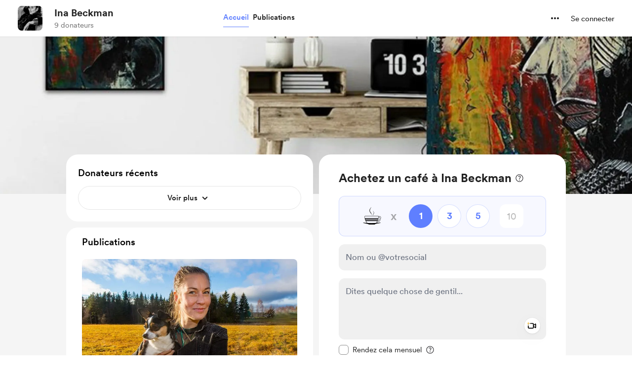

--- FILE ---
content_type: application/javascript
request_url: https://cdn.buymeacoffee.com/static/prod/11.4.0/build/assets/BlurHashDecoder-0136b489.js
body_size: 379
content:
import{r as G,y as T,b as Y,o as j,c as q}from"./app-b4c4edbd.js";const H="0123456789ABCDEFGHIJKLMNOPQRSTUVWXYZabcdefghijklmnopqrstuvwxyz#$%*+,-.:;=?@[]^_{|}~",y=(e,t,n)=>{let s=0;for(;t<n;)s*=83,s+=H.indexOf(e[t++]);return s},M=Math.pow,w=Math.PI,L=w*2,R=3294.6,z=269.025,O=e=>e>10.31475?M(e/z+.052132,2.4):e/R,C=e=>~~(e>1227e-8?z*M(e,.416666)-13.025:e*R+1),f=e=>(e<0?-1:1)*e*e,E=e=>{for(e+=w/2;e>w;)e-=L;const t=1.27323954*e-.405284735*f(e);return .225*(f(t)-t)+t};function S(e){const t=y(e,2,6);return[t>>16,t>>8&255,t&255]}function U(e,t,n,s){const r=y(e,0,1),c=r%9+1,i=~~(r/9)+1,l=c*i;let o=0,h=0,u=0,d=0,I=0,b=0,v=0,p=0,D=0,B=0,g=0,P=0,k=0,x=0;const _=(y(e,1,2)+1)/13446*(s|1),a=new Float64Array(l*3),F=S(e);for(o=0;o<3;o++)a[o]=O(F[o]);for(o=1;o<l;o++)x=y(e,4+o*2,6+o*2),a[o*3]=f(~~(x/(19*19))-9)*_,a[o*3+1]=f(~~(x/19)%19-9)*_,a[o*3+2]=f(x%19-9)*_;const A=t*4,m=new Uint8ClampedArray(A*n);for(d=0;d<n;d++)for(P=w*d/n,u=0;u<t;u++){for(I=0,b=0,v=0,k=w*u/t,h=0;h<i;h++)for(D=E(P*h),o=0;o<c;o++)p=E(k*o)*D,B=(o+h*c)*3,I+=a[B]*p,b+=a[B+1]*p,v+=a[B+2]*p;g=4*u+d*A,m[g]=C(I),m[g+1]=C(b),m[g+2]=C(v),m[g+3]=255}return m}const V=["width","height"],J={__name:"BlurHashDecoder",props:["width","height","blurhash"],setup(e){const t=e;let n=G();const s=()=>{let r=U(t.blurhash,t.width,t.height),c=n.value,i=c.getContext("2d"),l=i.createImageData(t.width,t.height);l.data.set(r),i.putImageData(l,0,0)};return T(()=>t.blurhash,r=>{s()}),Y(()=>{s()}),(r,c)=>(j(),q("canvas",{width:e.width,height:e.height,"aria-hidden":!0,ref_key:"canvasElement",ref:n},null,8,V))}};export{J as _};
